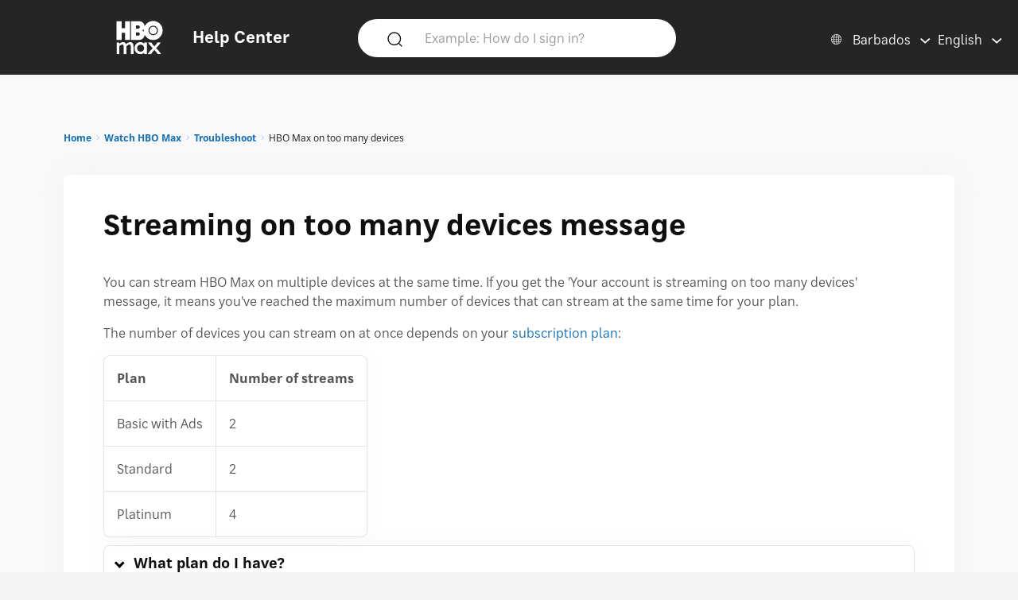

--- FILE ---
content_type: text/html; charset=utf-8
request_url: https://help.hbomax.com/bb-en/Answer/Detail/000002507
body_size: 13023
content:




<!DOCTYPE html>
<html lang="en"
    >
<head>
    <script src="/bundles/Environment?v=-v_hgkolf3WFVkmi-JAaStAMe2eguKR1LtgQv_uZ7LE1"></script>


    <link rel="stylesheet" type="text/css" href="/Styles/Account/Fonts.css" />
    <script type="text/javascript">
        HHURL.config.baseUrl = "https://eus-prod-cc-hbomax-webapp.azurewebsites.net/"
        HHURL.config.countryRoute = "bb-en"
        HHURL.config.cookieDomain = ".eus-prod-cc-hbomax-webapp.azurewebsites.net"
        HHURL.config.selectedCountry = "bb"
        HHURL.config.selectedLanguage = "en"
    </script>
    <!-- Google Tag Manager -->
    <script>
        (function (w, d, s, l, i) {
            w[l] = w[l] || []; w[l].push({
                'gtm.start':
                    new Date().getTime(), event: 'gtm.js'
            }); var f = d.getElementsByTagName(s)[0],
                j = d.createElement(s), dl = l != 'dataLayer' ? '&l=' + l : ''; j.async = true; j.src =
                    'https://www.googletagmanager.com/gtm.js?id=' + i + dl; f.parentNode.insertBefore(j, f);
        })(window, document, 'script', 'dataLayer', 'GTM-52HP4RS');</script>
    <!-- End Google Tag Manager -->
    <!-- OneTrust Cookies Consent Notice start for help.beam.com -->
    <script src="https://cdn.cookielaw.org/scripttemplates/otSDKStub.js" type="text/javascript" charset="UTF-8" data-domain-script="018fe2d4-5c7e-7d31-a64a-91fbd54e468c"></script>
    <script type="text/javascript">
        function OptanonWrapper() {
            //document.getElementById("").textContent = "HELLOOOO";
        }
    </script>
    <!-- OneTrust Cookies Consent Notice end for help.beam.com -->
    <script src="/bundles/jquery?v=yrtgBHzBzBVlRqzNLyzvzTDw3epo5qeXgCkAGYvIIdA1"></script>


    <link href="https://cdnjs.cloudflare.com/ajax/libs/dropzone/5.9.2/min/dropzone.min.css" rel="stylesheet" />
    <script src="https://cdnjs.cloudflare.com/ajax/libs/dropzone/5.9.2/min/dropzone.min.js"></script>


    <meta http-equiv="X-UA-Compatible" content="IE=Edge">
    <meta http-equiv="content-type" content="text/html; charset=utf-8" />
    <meta http-equiv="Content-Style-Type" content="text/css" />
    <meta http-equiv="Content-Script-Type" content="text/javascript" />
    <meta http-equiv="X-UA-Compatible" content="chrome=1" />
    <meta name="viewport" content="width=device-width, initial-scale=1.0, minimum-scale=1.0, maximum-scale=3.0, user-scalable=yes" />
    <link rel="shortcut icon" type="image/x-icon" href="/images/hbo-max-favicon.ico">
    <title>HBO Max | Find out what to do if you&#39;re getting the &#39;Your account is streaming on too many devices&#39; message in HBO Max. </title>
    <script src="/bundles/modernizr?v=inCVuEFe6J4Q07A0AcRsbJic_UE5MwpRMNGcOtk94TE1"></script>


    <script src="/Scripts/js.cookie.js"></script>
    


    <!--My Bundles-->
    <script src="/bundles/baseScripts?v=Og7CG0NEu4Ri_NsXxAoA-FyKakoGvHPSV0ZxQcr7d5I1"></script>

    <script src="/bundles/accountScripts?v=lWeG-_sHGWZBzc8GU3n6RF-KmGcdkRTcdixBn_YiGxA1"></script>

    <link href="/bundles/baseCSS?v=mD3TI8EsqaUQsrzoyaaZtoqcBonmcvw01J06_kSvzas1" rel="stylesheet"/>

    <link href="/bundles/accountCSS?v=nMYuNoj4vrvtceoKB0F-zjgix-CwgTXX57pbI1zDpls1" rel="stylesheet"/>

    <script src="/bundles/UAParser?v=5rQlbkPqG9FubFY54-YxgizLGUHN0wuW0eYuNA1iSKc1"></script>


    

    

    


    <script>
        window.CNX_BASEURL = "https://azureappgw-chatbot-admin.hartehanks.com/api/v1/chatbot";
    </script>



<script src="/bundles/PypeStream?v=W4y14mb6s-vFiptmOhI7rk17YhcjG6D_EoDlz8yeLvE1"></script>

    
    <script src="/bundles/KBUtils?v=pMlrRY_Q3p9xKd2yzsVef1tHaYjo0_8UDW4AejlBcjk1"></script>


    
    <link href="/bundles/KBCSS?v=WVMSvBbItYAT5nHuoO-HFCO8DvhzmkJFuuScQ2OvihY1" rel="stylesheet"/>



    <script type="text/javascript">
        HHTranslate.KBLabelTV = 'TV device';
HHTranslate.KBLabelPhone = 'Phone or tablet';
HHTranslate.KBLabelPC = 'Computer';
HHTranslate.g_Thanks = 'Thank you';

    </script>

        <link rel="canonical" href="https://eus-prod-cc-hbomax-webapp.azurewebsites.net/bb-en/Answer/Detail/000002507" />

</head>
<body class="Site ">
    <!-- Google Tag Manager (noscript) -->
    <noscript>
        <iframe src="https://www.googletagmanager.com/ns.html?id=GTM-52HP4RS"
                height="0" width="0" style="display:none;visibility:hidden"></iframe>
    </noscript>
    <!-- End Google Tag Manager (noscript) -->
    <div class="SiteParent Page">
        <header id="Site-header" class="Site-header AtTop">
    <div class="Header" role="banner">
        <div class="HeaderRow">
            <div class="HeaderTitleBlock">
                <div class="HeaderTitleWrapper">
                    <a href="/bb-en/Home/Index" class="HeaderLink InlineBlock" data-gatType="Link" data-gatSection="Header" data-nav="Light">
                        <img src="/images/icons/NEW_HBO_Max_Logo_Pure_White.svg" class="HeaderLogo InlineBlock" /><div class="InlineBlock"><div class="HeaderTitleLabel">Help Center</div></div>
                    </a>
                </div>
            </div>

            <div class="PageSearchDTWrapper">
                <div class="PageSearchDTBG">
                    <div class="SearchIconBlock" id="PageSearchIconBlock">
                        <img src="/images/icons/search-default.svg" class="SearchIcon" id="PageSearchHeaderIcon" />
                    </div><div class="SearchInputBlock">
<form accept-charset="UTF-8" action="/bb-en/Answer/Results" class="search" id="PageSearchDT" method="post" role="search"><input name="__RequestVerificationToken" type="hidden" value="HctilxT_wa5sxIauyajur1IUG9A3O13bGXnfGJGokjOrxk_0edUTdDpq6vXk69XwiF-g0sspicJGqLB0VW7aZ9QLnoi1iFpk561U6hJWuXk1" />                            <input class="SearchInput" id="PageSearchInput" name="query" type="search" placeholder="Example: How do I sign in?" autocomplete="off" aria-label="Example: How do I sign in?" />
                            <input id="PageSearchSubmit" name="commit" type="submit" value="Search" style="display:none;" data-gatType="Button" data-gatSection="Header" data-gatName="Search">
                            <input id="IsNewSearch" type="hidden" name="IsNewSearch" value="True" />
</form>                    </div>
                    <div id="DynamicSearchResultsDT" class="DisplayNone"><div id="DynamicSearchWrapper" class="DynSearchWrapper">
    <div id="PopularBlock" class="">
        <div class="PageSearchRow2Title">POPULAR RIGHT NOW</div>
        <div>
            <ul class="PageSearchPopList">
                    <li><a href="/bb-en/Answer/Detail/000002515" class="FeaturedLink" data-gatType="Link" data-gatSection="PopularSearches">Subtitles, captions, and audio</a></li>
                    <li><a href="/bb-en/Answer/Detail/000002516" class="FeaturedLink" data-gatType="Link" data-gatSection="PopularSearches">Forgot my HBO Max email or password</a></li>
                    <li><a href="/bb-en/Answer/Detail/000002525" class="FeaturedLink" data-gatType="Link" data-gatSection="PopularSearches">Change your payment method</a></li>
                    <li><a href="/bb-en/Answer/Detail/000002521" class="FeaturedLink" data-gatType="Link" data-gatSection="PopularSearches">Troubleshoot the HBO Max app or HBOMax.com</a></li>
                    <li><a href="/bb-en/Answer/Detail/000002508" class="FeaturedLink" data-gatType="Link" data-gatSection="PopularSearches">Change your email, password, or name</a></li>
            </ul>
        </div>
    </div>
    <div id="DynamicSearchBlock" class=""></div>
</div>

</div>
                </div>
            </div>
            
            
            <div class="HeaderLinkBlock">
                <img src="/images/icons/search-default-fff.svg" class="SearchIcon Mobile" id="PageSearchIcon" />
                <div class="HeaderLinkWrapper Search " id="PageSearchLabel">Search</div>
                <div class="HeaderLanguagePicker">
    <div id="CountryPickerButton" class="PickerButton CountryPicker focusable" tabindex="0">
        <div class="PickerButtonLabel"><img src="/Images/icons/world_fff.svg" alt="Countries" class="RCLIcon" /></div>
        <div class="PickerValue">
            <div class="PickerButtonLabel desktop">Barbados</div> 
            <div class="PickerButtonLabel mobile">BB</div> 
        </div>
    </div>
    <div id="LanguagePickerButton" class="PickerButton LanguagePicker focusable" tabindex="0">
        <div class="PickerValue Lang">
            <div class="PickerButtonLabel desktop">English</div> 
            <div class="PickerButtonLabel mobile">EN</div>  
        </div>
    </div>
<div id="CountryPickerOverlay" class="Overlay DisplayNone">
    <div class="OverlayModal RCLOverlayModal">
        <div class="OverlayHeaderBar">
            <div class="RCLModalTitleWrapper"><div class="RCLModalTitle">Choose your country</div></div>

            <div id="CountryOverlayClose" class="OverlayClose"><img src="/images/icons/close-x.svg" alt="close" /></div>
        </div>
        <div class="RCLModalTopLine">Choose your country</div>
        <div class="OverlayModalBodyWrapper">
            <div class="OverlayModalBody">
                <div>

                    
                            <div class="RCLRegion">Asia Pacific</div>
                            <div class="RCLCountry"><a href="/au-en/Answer/Detail/000002507">Australia</a></div>
                            <div class="RCLCountry"><a href="/bd-en/Answer/Detail/000002507">Bangladesh</a></div>
                            <div class="RCLCountry"><a href="/bn-ms/Answer/Detail/000002507">Brunei</a></div>
                            <div class="RCLCountry"><a href="/kh-en/Answer/Detail/000002507">Cambodia</a></div>
                            <div class="RCLCountry"><a href="/hk-zh/Answer/Detail/000002507">Hong Kong</a></div>
                            <div class="RCLCountry"><a href="/id-id/Answer/Detail/000002507">Indonesia</a></div>
                            <div class="RCLCountry"><a href="/la-en/Answer/Detail/000002507">Laos</a></div>
                            <div class="RCLCountry"><a href="/mo-zh/Answer/Detail/000002507">Macau</a></div>
                            <div class="RCLCountry"><a href="/my-ms/Answer/Detail/000002507">Malaysia</a></div>
                            <div class="RCLCountry"><a href="/mn-en/Answer/Detail/000002507">Mongolia</a></div>
                            <div class="RCLCountry"><a href="/mm-en/Answer/Detail/000002507">Myanmar</a></div>
                            <div class="RCLCountry"><a href="/np-en/Answer/Detail/000002507">Nepal</a></div>
                            <div class="RCLCountry"><a href="/pk-en/Answer/Detail/000002507">Pakistan</a></div>
                            <div class="RCLCountry"><a href="/pw-en/Answer/Detail/000002507">Palau</a></div>
                            <div class="RCLCountry"><a href="/pg-en/Answer/Detail/000002507">Papua New Guinea</a></div>
                            <div class="RCLCountry"><a href="/ph-en/Answer/Detail/000002507">Philippines</a></div>
                            <div class="RCLCountry"><a href="/sg-en/Answer/Detail/000002507">Singapore</a></div>
                            <div class="RCLCountry"><a href="/sb-en/Answer/Detail/000002507">Solomon Islands</a></div>
                            <div class="RCLCountry"><a href="/lk-en/Answer/Detail/000002507">Sri Lanka</a></div>
                            <div class="RCLCountry"><a href="/tw-zh/Answer/Detail/000002507">Taiwan</a></div>
                            <div class="RCLCountry"><a href="/th-th/Answer/Detail/000002507">Thailand</a></div>
                            <div class="RCLCountry"><a href="/tl-en/Answer/Detail/000002507">Timor-Leste</a></div>
                            <div class="RCLRegion">Europe and Central Asia</div>
                            <div class="RCLCountry"><a href="/al-en/Answer/Detail/000002507">Albania</a></div>
                            <div class="RCLCountry"><a href="/am-ru/Answer/Detail/000002507">Armenia</a></div>
                            <div class="RCLCountry"><a href="/at-de/Answer/Detail/000002507">Austria</a></div>
                            <div class="RCLCountry"><a href="/be-en/Answer/Detail/000002507">Belgium</a></div>
                            <div class="RCLCountry"><a href="/ba-sh/Answer/Detail/000002507">Bosnia and Herzegovina</a></div>
                            <div class="RCLCountry"><a href="/bg-bg/Answer/Detail/000002507">Bulgaria</a></div>
                            <div class="RCLCountry"><a href="/hr-hr/Answer/Detail/000002507">Croatia</a></div>
                            <div class="RCLCountry"><a href="/cy-el/Answer/Detail/000002507">Cyprus</a></div>
                            <div class="RCLCountry"><a href="/cz-cs/Answer/Detail/000002507">Czech Republic</a></div>
                            <div class="RCLCountry"><a href="/dk-da/Answer/Detail/000002507">Denmark</a></div>
                            <div class="RCLCountry"><a href="/ee-et/Answer/Detail/000002507">Estonia</a></div>
                            <div class="RCLCountry"><a href="/fi-fi/Answer/Detail/000002507">Finland</a></div>
                            <div class="RCLCountry"><a href="/fr-fr/Answer/Detail/000002507">France</a></div>
                            <div class="RCLCountry"><a href="/ge-en/Answer/Detail/000002507">Georgia</a></div>
                            <div class="RCLCountry"><a href="/de-de/Answer/Detail/000002507">Germany</a></div>
                            <div class="RCLCountry"><a href="/gr-el/Answer/Detail/000002507">Greece</a></div>
                            <div class="RCLCountry"><a href="/hu-hu/Answer/Detail/000002507">Hungary</a></div>
                            <div class="RCLCountry"><a href="/is-en/Answer/Detail/000002507">Iceland</a></div>
                            <div class="RCLCountry"><a href="/it-it/Answer/Detail/000002507">Italy</a></div>
                            <div class="RCLCountry"><a href="/kz-ru/Answer/Detail/000002507">Kazakhstan</a></div>
                            <div class="RCLCountry"><a href="/kg-ru/Answer/Detail/000002507">Kyrgyzstan</a></div>
                            <div class="RCLCountry"><a href="/lv-lv/Answer/Detail/000002507">Latvia</a></div>
                            <div class="RCLCountry"><a href="/li-de/Answer/Detail/000002507">Liechtenstein</a></div>
                            <div class="RCLCountry"><a href="/lt-lt/Answer/Detail/000002507">Lithuania</a></div>
                            <div class="RCLCountry"><a href="/lu-fr/Answer/Detail/000002507">Luxembourg</a></div>
                            <div class="RCLCountry"><a href="/mt-en/Answer/Detail/000002507">Malta</a></div>
                            <div class="RCLCountry"><a href="/me-sh/Answer/Detail/000002507">Montenegro</a></div>
                            <div class="RCLCountry"><a href="/nl-nl/Answer/Detail/000002507">Netherlands</a></div>
                            <div class="RCLCountry"><a href="/mk-mk/Answer/Detail/000002507">North Macedonia</a></div>
                            <div class="RCLCountry"><a href="/no-no/Answer/Detail/000002507">Norway</a></div>
                            <div class="RCLCountry"><a href="/pt-pt/Answer/Detail/000002507">Portugal</a></div>
                            <div class="RCLCountry"><a href="/ro-ro/Answer/Detail/000002507">Romania</a></div>
                            <div class="RCLCountry"><a href="/rs-sh/Answer/Detail/000002507">Serbia</a></div>
                            <div class="RCLCountry"><a href="/sk-sk/Answer/Detail/000002507">Slovakia</a></div>
                            <div class="RCLCountry"><a href="/si-sl/Answer/Detail/000002507">Slovenia</a></div>
                            <div class="RCLCountry"><a href="/es-es/Answer/Detail/000002507">Spain</a></div>
                            <div class="RCLCountry"><a href="/se-sv/Answer/Detail/000002507">Sweden</a></div>
                            <div class="RCLCountry"><a href="/ch-de/Answer/Detail/000002507">Switzerland</a></div>
                            <div class="RCLCountry"><a href="/tj-ru/Answer/Detail/000002507">Tajikistan</a></div>
                            <div class="RCLCountry"><a href="/tr-tr/Answer/Detail/000002507">T&#252;rkiye</a></div>
                            <div class="RCLCountry"><a href="/ua-uk/Answer/Detail/000002507">Ukraine</a></div>
                            <div class="RCLRegion">Latin America and The Caribbean</div>
                            <div class="RCLCountry"><a href="/ai-en/Answer/Detail/000002507">Anguilla</a></div>
                            <div class="RCLCountry"><a href="/ag-en/Answer/Detail/000002507">Antigua and Barbuda</a></div>
                            <div class="RCLCountry"><a href="/ar-es/Answer/Detail/000002507">Argentina</a></div>
                            <div class="RCLCountry"><a href="/aw-en/Answer/Detail/000002507">Aruba</a></div>
                            <div class="RCLCountry"><a href="/bs-en/Answer/Detail/000002507">Bahamas</a></div>
                            <div class="RCLCountry"><a href="/bb-en/Answer/Detail/000002507">Barbados</a></div>
                            <div class="RCLCountry"><a href="/bz-en/Answer/Detail/000002507">Belize</a></div>
                            <div class="RCLCountry"><a href="/bo-es/Answer/Detail/000002507">Bolivia</a></div>
                            <div class="RCLCountry"><a href="/br-pt/Answer/Detail/000002507">Brazil</a></div>
                            <div class="RCLCountry"><a href="/vg-en/Answer/Detail/000002507">British Virgin Islands</a></div>
                            <div class="RCLCountry"><a href="/ky-en/Answer/Detail/000002507">Cayman Islands</a></div>
                            <div class="RCLCountry"><a href="/cl-es/Answer/Detail/000002507">Chile</a></div>
                            <div class="RCLCountry"><a href="/co-es/Answer/Detail/000002507">Colombia</a></div>
                            <div class="RCLCountry"><a href="/cr-es/Answer/Detail/000002507">Costa Rica</a></div>
                            <div class="RCLCountry"><a href="/cw-en/Answer/Detail/000002507">Curacao</a></div>
                            <div class="RCLCountry"><a href="/dm-en/Answer/Detail/000002507">Dominica</a></div>
                            <div class="RCLCountry"><a href="/do-en/Answer/Detail/000002507">Dominican Republic</a></div>
                            <div class="RCLCountry"><a href="/ec-es/Answer/Detail/000002507">Ecuador</a></div>
                            <div class="RCLCountry"><a href="/sv-es/Answer/Detail/000002507">El Salvador</a></div>
                            <div class="RCLCountry"><a href="/gd-en/Answer/Detail/000002507">Grenada</a></div>
                            <div class="RCLCountry"><a href="/gt-es/Answer/Detail/000002507">Guatemala</a></div>
                            <div class="RCLCountry"><a href="/gy-en/Answer/Detail/000002507">Guyana</a></div>
                            <div class="RCLCountry"><a href="/ht-en/Answer/Detail/000002507">Haiti</a></div>
                            <div class="RCLCountry"><a href="/hn-es/Answer/Detail/000002507">Honduras</a></div>
                            <div class="RCLCountry"><a href="/jm-en/Answer/Detail/000002507">Jamaica</a></div>
                            <div class="RCLCountry"><a href="/mx-es/Answer/Detail/000002507">Mexico</a></div>
                            <div class="RCLCountry"><a href="/ms-en/Answer/Detail/000002507">Montserrat</a></div>
                            <div class="RCLCountry"><a href="/ni-es/Answer/Detail/000002507">Nicaragua</a></div>
                            <div class="RCLCountry"><a href="/pa-es/Answer/Detail/000002507">Panama</a></div>
                            <div class="RCLCountry"><a href="/py-es/Answer/Detail/000002507">Paraguay</a></div>
                            <div class="RCLCountry"><a href="/pe-es/Answer/Detail/000002507">Peru</a></div>
                            <div class="RCLCountry"><a href="/kn-en/Answer/Detail/000002507">Saint Kitts and Nevis</a></div>
                            <div class="RCLCountry"><a href="/lc-en/Answer/Detail/000002507">Saint Lucia</a></div>
                            <div class="RCLCountry"><a href="/vc-en/Answer/Detail/000002507">Saint Vincent and the Grenadines</a></div>
                            <div class="RCLCountry"><a href="/sr-en/Answer/Detail/000002507">Suriname</a></div>
                            <div class="RCLCountry"><a href="/tt-en/Answer/Detail/000002507">Trinidad and Tobago</a></div>
                            <div class="RCLCountry"><a href="/tc-en/Answer/Detail/000002507">Turks and Caicos Islands</a></div>
                            <div class="RCLCountry"><a href="/uy-es/Answer/Detail/000002507">Uruguay</a></div>
                            <div class="RCLCountry"><a href="/ve-es/Answer/Detail/000002507">Venezuela</a></div>
                            <div class="RCLRegion">Middle East</div>
                            <div class="RCLCountry"><a href="/il-he/Answer/Detail/000002507">Israel</a></div>
                            <div class="RCLRegion">USA</div>
                            <div class="RCLCountry"><a href="/us-en/Answer/Detail/000002507">United States</a></div>
                </div>
            </div>
        </div>
    </div>
</div>


<div id="LanguagePickerOverlay" class="DisplayNone LanguagePickerOverlay">
    <div id="LangList" class="LPOLanguageList">
            <div class="LPOLanguageChoice Selected"><a href="/bb-en/Answer/Detail/000002507">English</a></div>
    </div>
</div></div>
            </div>
            
        </div>
    </div>
    <div id="PageSearchOverlay" class="DisplayNone">
        <div>
            <div class="PageSearchRow">
                <img src="/images/icons/search-default.svg" class="SearchIcon Active" id="PageSearchIconO" />
<form accept-charset="UTF-8" action="/bb-en/Answer/Results" class="search" id="PageSearchMobile" method="post" role="search"><input name="__RequestVerificationToken" type="hidden" value="WqTSWLmrFQzrNLYnUhofuk7EMgEhbHaXFp88iDl4a2hbOaCZ6yPQmIl5LKgoP_2XEUC32ADdMeO29OuiG_V8mEfmiTe9a0ub2SFYbZ-5CfQ1" />                    <input id="PageSearchInputO" type="search" name="query" placeholder="Example: How do I sign in?" autocomplete="off" tabindex="1"/>
                    <input id="PageSearchSubmitO" name="commit" type="submit" value="Search" style="display:none;" data-gatType="Button" data-gatSection="Header" data-gatName="Search">
                    <input id="IsNewSearchO" type="hidden" name="IsNewSearch" value="True" />
</form>                <img src="/images/icons/close-x.svg" class="PageSearchClose" id="PageSearchClose" />
            </div>
            <div id="DynamicSearchResults" class="PageSearchRow2" tabindex="100">
                
            </div>
        </div>
    </div>
    <div id="ScrollToTop"><img src="/images/icons/back-to-top-v2.svg" /></div>
</header>
<script type="text/javascript">
    $(document).ready(function () {
        MonitorSearch("PageSearchInputO", "DynamicSearchBlock", "/bb-en/Answer/AnswerSearch");
        MonitorSearch("PageSearchInput", "DynamicSearchBlock", "/bb-en/Answer/AnswerSearch");
        $(window).resize(function () {
            _placeSearch();
        });
        _placeSearch();
        $("#PageSearchInput").focusin(function () {
            $("#DynamicSearchResultsDT").removeClass("DisplayNone");
        });
        $("#PageSearchIcon,#PageSearchLabel").click(function () {
            $("#PageSearchOverlay").removeClass("DisplayNone");
        });
        $("#PageSearchClose").click(function () {
            $("#PageSearchOverlay").addClass("DisplayNone");
        });

        $('#PageSearchIconBlock').click(function () {
            _doSearch();
        });
        $('#PageSearchIconO').click(function () {
            _doSearchO();
        });
        $('#PageSearchInput, #PageSearchInputO').keypress(function (e) {
            if (e.which == 13) {
                if ($("#PageSearchOverlay").hasClass("DisplayNone")) {
                    _doSearch();
                }
                else {
                    _doSearchO();
                }
                return false;
            }
        });
    });
    function _doSearch() {
        if ($("#PageSearchInput").val().trim().length > 0) {
            $('#PageSearchSubmit').click();
        }
    }
    function _doSearchO() {
        if ($("#PageSearchInputO").val().trim().length > 0) {
            $('#PageSearchSubmitO').click();
        }
    }
    function _placeSearch() {
        if (_isTabletWidth()) {
            $('#DynamicSearchWrapper').appendTo('#DynamicSearchResults');
        }
        else {
            $("#PageSearchOverlay").addClass("DisplayNone");
            $('#DynamicSearchWrapper').appendTo('#DynamicSearchResultsDT');
        }
    }
</script>

        <div class="HeaderSpacer"></div>
        
        <main class="Site-content Site-content--full">
            

<section class="AnswerPageFrame">
    <section class="CategoryContent Answer">
        <div class="AnswerFrame">
            <div class="CategoryBreadcrumbs">

    <div id="CategoryBreadCrumbs" class="NavTreeBreadCrumbs">
        <div id="BreadCrumbDiv">
            <ol class="breadcrumbs" data-section="breadcrumbs">
                <ul class='BreadcrumbList'><li><a href='/bb-en/' data-gatType='Link' data-gatSection='Breadcrumb'>Home</a></li><li><a href='/bb-en/Category/Detail/Watch_Max'>Watch HBO Max</a></li><li><a href='/bb-en/Category/Detail/Troubleshoot3'>Troubleshoot</a></li><li>HBO Max on too many devices</li></ul>
            </ol>
        </div>
    </div>
</div>
            <div class="AnswerBlock">
                <div class="AnswerContainer">
                    <div class="Column1">
                        <section id="AnswerBody" class="Answer">
                            <article class="">
                                <div class="KBTitle"><h1>Streaming on too many devices message</h1></div>
                                <p>You can stream HBO Max on multiple devices at the same time. If you get the 'Your account is streaming on too many devices' message, it means you've reached the maximum number of devices that can stream at the same time for your plan. </p>

<p>The number of devices you can stream on at once depends on your <a href="/Answer/Detail/000002547">subscription plan</a>: </p>

<table>
	<tr>
		<th><strong>Plan</strong></th>
		<th><strong>Number of streams</strong></th>
	</tr>
	<tr>
		<td>Basic with Ads</td>
		<td>2</td>
	</tr>
		<tr>
		<td>Standard</td>
		<td>2</td>
	</tr>
		<tr>
		<td>Platinum</td>
		<td>4</td>
	</tr>
</table>

<div> </div>

<section class="collapsible">
 <div class="collapsibletitle">What plan do I have?</div>
 <div class="collapsiblebody">
    
 <p>Here's how to find your subscription plan:</p>

<ol>
	<li>In HBO Max, do one of the following:
		<ul class="bullet">
			<li><strong>Phone, tablet, or computer</strong>: Choose your profile and then <strong>Subscription</strong>.</li>
			<li><strong>TV device</strong>: Choose the Settings icon <img src='https://hbomaxmedia.blob.core.windows.net/images/beam in-line images/settings.svg' alt='cog (lower left)'> and then <strong>Subscription</strong>.<br>
			(Only <a href="/Answer/Detail/000002539">Adult profiles</a> can manage devices.)</li>
		</ul>
	</li>
	<li>Find your current plan. <a href="/Answer/Detail/000002547">Explore HBO Max plans</a>.</li>
</ol>

 </div>
</section>

<p>To start streaming on another device, ask someone in your household to stop streaming HBO Max. (After they stop streaming, you may need to wait a few minutes before you can start streaming on your device.) </p>

<p>For a list of devices signed in to your account:</p>  

<ol>
    <li><a href="/Answer/Detail/000002551#phone">Sign in</a> to HBO Max on your phone, tablet, or computer. <a href="/Answer/Detail/000002552#phone">Can't sign in?</a></li>
   	<li>Choose your profile, then <strong>Account</strong> and <strong>Devices</strong>.<br>
	(Only <a href="/Answer/Detail/000002539">Adult profiles</a> can manage devices.)</li>
	<li>Review the list of devices signed in to your account including the profile name, sign-in date, and country.</li>
	<li>To sign your account out of a device, choose the X beside a device.</li>
</ol>

<p>For more info about managing devices using your account, go to <a href="/Answer/Detail/000002502">Manage your devices</a>.</p>

	<section class="shade" data-kbtemplate="important">
    	<div class="InfoTitle">Unfamiliar device?</div>
    	<div class="InfoBody">If you don't recognize a device, go to <a href="/Answer/Detail/000002503">Stop unwanted use of your account</a>.</div>
	</section>
                            </article>
                        </section>
                    </div>
                    <div class="Column2">
                        <section class="RelatedArticles ">
    <div class="CategoryRelatedTitle Answer">RELATED ARTICLES</div>
    <ul class="RA">
        <li class="CategorySectionAnswer"><a href="/bb-en/Answer/Detail/000002595" data-gatType="Link" data-gatSection="RelatedAnswer">Device setup error</a></li>
        <li class="CategorySectionAnswer"><a href="/bb-en/Answer/Detail/000002548" data-gatType="Link" data-gatSection="RelatedAnswer">HBO Max error code</a></li>
        <li class="CategorySectionAnswer"><a href="/bb-en/Answer/Detail/000002520" data-gatType="Link" data-gatSection="RelatedAnswer">Ads on HBO Max</a></li>
        <li class="CategorySectionAnswer"><a href="/bb-en/Answer/Detail/000002518" data-gatType="Link" data-gatSection="RelatedAnswer">HBO Max availability</a></li>
        <li class="CategorySectionAnswer"><a href="/bb-en/Answer/Detail/000002539" data-gatType="Link" data-gatSection="RelatedAnswer">All about HBO Max profiles</a></li>
    </ul>
</section>
                    </div>
                </div>
                <section class="AnswerFormSection">
                    <hr class="Answer Desktop" />
                    <section class="feedback">

    <div>
        <div class="AnsFeedbackRow">
            <div>
                <span class="helpful-label">Did this help?</span>
                <div class="feedback-btns">

                    <button id="FeedbackButtonYes" class="helpful yes" data-gatType="Button" data-gatSection="AnswerFeedback" data-gatName="Yes" aria-label="Did this help? yes"><span>Yes</span></button>
                    <button id="FeedbackButtonNo" class="helpful no Invert" data-gatType="Button" data-gatSection="AnswerFeedback" data-gatName="No" aria-label="Did this help? no"><span>No</span></button>
                </div>
            </div>
            <div class="AnswerFeedbackForm">
<form action="/bb-en/Answer/AnswerFeedbackSubmit?Length=6" class="feedback-form invalid DisplayNone" data-ajax="true" data-ajax-method="Post" data-ajax-mode="replace" data-ajax-success="FeedbackThankYou" data-ajax-update="#nothing" id="AnswerFeedbackForm" method="post" role="alert"><input name="__RequestVerificationToken" type="hidden" value="xxtZBUQw5ALZtPz6bKqWqYsFnxup-OprLBJ2d5j9GnUKIDxnDQQb6bp1Tc2GzlRHZHsE4_MiU_7h_rav6Kdeofjtlc1oOKJDQPiCSVg0eBc1" />                    <div class="fbchoice">
                        <input class="radio" id="fb1" name="NoChoices" type="radio" value="Article was confusing" />
                        <label for="fb1">Article was confusing</label>
                    </div>
                    <div class="fbchoice">
                        <input class="radio" id="fb2" name="NoChoices" type="radio" value="Didn&#39;t solve my problem" />
                        <label for="fb2">Didn&#39;t solve my problem</label>
                    </div>
                    <div class="fbchoice">
                        <input class="radio" id="fb3" name="NoChoices" type="radio" value="Article was hard to find" />
                        <label for="fb3">Article was hard to find</label>
                    </div>
<span class="field-validation-valid text-danger" data-valmsg-for="NoChoices" data-valmsg-replace="true"></span>                    <div id="FeedbackNoComment" class="AFCommentLabel">Let us know</div>
<textarea Name="OtherComment" aria-labelledby="FeedbackNoComment" class="details " cols="20" id="OtherComment" name="OtherComment" placeholder="How can we improve this article?" rows="2">
</textarea><span class="field-validation-valid text-danger" data-valmsg-for="OtherComment" data-valmsg-replace="true"></span><input id="AnswerID" name="AnswerID" type="hidden" value="000002507" /><input id="ButtonType" name="ButtonType" type="hidden" value="" />                    <input type="hidden" name="AnswerFeedbackID" value="" />
                    <button id="FeedbackButtonSubmit" value="Submit" class="submit" data-gatType="Button" data-gatSection="AnswerFeedback" data-gatName="SubmitNo">Submit</button>
</form>                <form action="/bb-en/Answer/AnswerFeedbackSubmit?Length=6" class="feedback-form invalid DisplayNone" data-ajax="true" data-ajax-method="Post" data-ajax-mode="replace" data-ajax-success="FeedbackThankYou" data-ajax-update="#nothing" id="AnswerFeedbackFormYes" method="post" role="alert"><input name="__RequestVerificationToken" type="hidden" value="Qh6oME7pwSW9Sv3IEQPbfM-B-sgPChrqHK1rEVPJ1vkTdqdCFfXcXsCjSxYPs0Uqo2-i_tGBMBo00QnGEfLrs55YSXn_XXw1c7GHaEqYAQo1" />                    <div class="fbchoice">
                        <span><b>Thanks for your feedback!</b></span>
                        <div id="FeedbackYesComment" class="AFCommentLabel">Let us know</div>
                        <textarea Name="OtherCommentYes" aria-labelledby="FeedbackYesComment" class="details Yes" cols="20" id="OtherCommentYes" name="OtherCommentYes" placeholder="What did you find helpful?" rows="2">
</textarea>
                    </div>
<input id="AnswerIDYes" name="AnswerIDYes" type="hidden" value="000002507" /><input id="ButtonTypeYes" name="ButtonTypeYes" type="hidden" value="" />                    <input type="hidden" name="AnswerFeedbackID" value="" />
                    <button id="FeedbackButtonSubmitYes" value="Submit" class="submit" data-gatType="Button" data-gatSection="AnswerFeedback" data-gatName="SubmitYes">Submit</button>
</form>                <input id="ThankYouLabel" name="ThankYouLabel" type="hidden" value="Thanks for your feedback!" />
                <input id="StillNeedHelpLabel" name="StillNeedHelpLabel" type="hidden" value="Still need help?" />
                <input id="ContactUsLabel" name="ContactUsLabel" type="hidden" value="Contact us" />
                <input id="ContactUsLink" name="ContactUsLink" type="hidden" value="/bb-en/ContactUs/Index" />
            </div>
        </div><div class="AnsFeedbackRow Social">
            <section class="share Desktop">
    <div class="share-label">Share this article</div>
    <a href="//twitter.com/intent/tweet?url=https://eus-prod-cc-hbomax-webapp.azurewebsites.net/bb-en/Answer/Detail/000002507&amp;text=Find+out+what+to+do+if+you%27re+getting+the+%27Your+account+is+streaming+on+too+many+devices%27+message+in+HBO+Max.&amp;hashtags=Max" target="_blank" title="Tweet this" class="twitter-btn" data-social="twitter" data-gatType="Button" data-gatSection="Social" data-gatName="TwitterPost"><img src="/images/icons/X_black.svg" class="TwitterShareIcon" /></a>
    
    <a href="//facebook.com/sharer.php?u=https://eus-prod-cc-hbomax-webapp.azurewebsites.net/bb-en/Answer/Detail/000002507" target="_blank" title="Post to Facebook" class="facebook-btn" data-social="facebook" data-gatType="Button" data-gatSection="Social" data-gatName="FacebookPost"><img src="/images/icons/facebook_white.svg" class="FacebookFooterIcon" /></a>
    
</section>

        </div>
    </div>
</section>
<script>
    $(document).ready(function () {
        $("#AnswerFeedbackForm").validate();

        $("#FeedbackButtonYes").click(function () {
            $("#ButtonTypeYes").val("yes");
            $("#AnswerFeedbackForm").addClass("DisplayNone");
            $("#AnswerFeedbackFormYes").removeClass("DisplayNone");
            $("#FeedbackButtonYes").addClass("selected");
            $("#FeedbackButtonNo").removeClass("selected");
            var feedbackId = $('#AnswerFeedbackFormYes input[name=AnswerFeedbackID]').val();
            var answerFbOption = {
                AnswerFeedbackID: feedbackId,
                ButtonType: 'YES',
                AnswerIdYes: '000002507'
            };
            $.ajax({
                url: '/bb-en/Answer/AnswerFeedbackOption',
                type: 'POST',
                data: JSON.stringify(answerFbOption),
                contentType: 'application/json; charset=utf-8',
                success: function (result) {
                    $('input[name=AnswerFeedbackID]').val(result);
                },
            });
        });
        $("#FeedbackButtonNo").click(function () {
            $("#ButtonType").val("no");
            $("#AnswerFeedbackFormYes").addClass("DisplayNone");
            $("#AnswerFeedbackForm").removeClass("DisplayNone");
            $("#FeedbackButtonNo").addClass("selected");
            $("#FeedbackButtonYes").removeClass("selected");
            var feedbackId = $('#AnswerFeedbackForm input[name=AnswerFeedbackID]').val();
            var answerFbOption = {
                AnswerFeedbackID: feedbackId,
                ButtonType: 'NO',
                AnswerId: '000002507'
            };
            $.ajax({
                url: '/bb-en/Answer/AnswerFeedbackOption',
                type: 'POST',
                data: JSON.stringify(answerFbOption),
                contentType: 'application/json; charset=utf-8',
                success: function (result) {
                    $('input[name=AnswerFeedbackID]').val(result);
                },
            });
        });
    });


    $("input[name='NoChoices']").change(function () {
        if ($(this).val() == 'Other') {
            $("#OtherComment").rules("add", {
                required: true,
                messages: {
                    required: "Comment is required for Other option."
                }
            });
        } else {
            $("#OtherComment").rules("remove", "required");
        }
    });

    function FeedbackThankYou() {
        var form = document.querySelector('#AnswerFeedbackForm');
        var formYes = document.querySelector('#AnswerFeedbackFormYes');
        var AnsFeedbackRow = document.querySelector('.AnsFeedbackRow');
        var feedbackbtns = document.querySelector('.feedback-btns');
        var ThankYouLabel = document.querySelector('#ThankYouLabel').value;
        var StillNeedHelpLabel = document.querySelector("#StillNeedHelpLabel").value;
        var ContactUsLabel = document.querySelector("#ContactUsLabel").value;
        var ContactUsLink = document.querySelector("#ContactUsLink").value;

        form.style.display = 'none';
        formYes.style.display = 'none';
        feedbackbtns.innerHTML = '';

        AnsFeedbackRow.innerHTML += '<div class="ThankYouLabel">' + ThankYouLabel + '</div>';


        // Check if Pypestream is down
        var isPypestreamDown = 0;
        var contactUsHref = isPypestreamDown ? '/bb-en/ContactUs/Topic' : 'javascript:void(0);';

        // Generate the HTML with the conditional ContactUsLink
        //AnsFeedbackRow.innerHTML += '<div class="ThankYouLabel">' + ThankYouLabel + '</div> <div class="ContactUsLabel">' + StillNeedHelpLabel + ' <a class="ContactUsLink" href="javascript:void(0);" onclick="var currentUrl = window.location.href; var separator = currentUrl.includes(\'?\') ? \'&amp;\' : \'?\'; var newUrl = currentUrl + separator + \'link_clicked=contact\'; history.replaceState(null, null, newUrl); location.reload();">' + ContactUsLabel + '</a>.</div>';
        AnsFeedbackRow.innerHTML += '<div class="ContactUsLabel">' + StillNeedHelpLabel + ' <a class="ContactUsLink" href="' + contactUsHref + '" onclick="var currentUrl = window.location.href; var separator = currentUrl.includes(\'?\') ? \'&amp;\' : \'?\'; var newUrl = currentUrl + separator + \'link_clicked=contact\'; history.replaceState(null, null, newUrl); location.reload();">' + ContactUsLabel + '</a>.</div>';

    }
</script>






                    <hr class="Answer Mobile" />
                </section>
            </div>
            <section class="RelatedArticles Bottom">
    <div class="CategoryRelatedTitle Answer">RELATED ARTICLES</div>
    <ul class="RA">
        <li class="CategorySectionAnswer"><a href="/bb-en/Answer/Detail/000002595" data-gatType="Link" data-gatSection="RelatedAnswer">Device setup error</a></li>
        <li class="CategorySectionAnswer"><a href="/bb-en/Answer/Detail/000002548" data-gatType="Link" data-gatSection="RelatedAnswer">HBO Max error code</a></li>
        <li class="CategorySectionAnswer"><a href="/bb-en/Answer/Detail/000002520" data-gatType="Link" data-gatSection="RelatedAnswer">Ads on HBO Max</a></li>
        <li class="CategorySectionAnswer"><a href="/bb-en/Answer/Detail/000002518" data-gatType="Link" data-gatSection="RelatedAnswer">HBO Max availability</a></li>
        <li class="CategorySectionAnswer"><a href="/bb-en/Answer/Detail/000002539" data-gatType="Link" data-gatSection="RelatedAnswer">All about HBO Max profiles</a></li>
    </ul>
</section>
            <section class="AnswerFormSection">
                <hr class="Answer Mobile" />
                <section class="share Mobile">
    <div class="share-label">Share this article</div>
    <a href="//twitter.com/intent/tweet?url=https://eus-prod-cc-hbomax-webapp.azurewebsites.net/bb-en/Answer/Detail/000002507&amp;text=Find+out+what+to+do+if+you%27re+getting+the+%27Your+account+is+streaming+on+too+many+devices%27+message+in+HBO+Max.&amp;hashtags=Max" target="_blank" title="Tweet this" class="twitter-btn" data-social="twitter" data-gatType="Button" data-gatSection="Social" data-gatName="TwitterPost"><img src="/images/icons/X_black.svg" class="TwitterShareIcon" /></a>
    
    <a href="//facebook.com/sharer.php?u=https://eus-prod-cc-hbomax-webapp.azurewebsites.net/bb-en/Answer/Detail/000002507" target="_blank" title="Post to Facebook" class="facebook-btn" data-social="facebook" data-gatType="Button" data-gatSection="Social" data-gatName="FacebookPost"><img src="/images/icons/facebook_white.svg" class="FacebookFooterIcon" /></a>
    
</section>

            </section>
        </div>
    </section>
</section>


        </main>
        



<footer class="Site-footer">
    <div class="Footer">
        <div class="FooterLinksRow">
            <div class="FooterLinks">
                
                <div class="FooterLink"><a href="/bb-en/Feedback/index" target="_self" data-gatType="Link" data-gatSection="Footer" data-nav="Light">Give Feedback</a></div>
                <div class="FooterLink"><a href="http://www.hbomax.com/privacy" target="_blank" data-gatType="Link" data-gatSection="Footer" data-nav="Light">Privacy Policy</a></div>
                <div class="FooterLink"><a href="http://www.hbomax.com/terms-of-use" target="_blank" data-gatType="Link" data-gatSection="Footer" data-nav="Light">Terms of Use</a></div>
                
                <div class="FooterLink"><a class="ot-sdk-show-settings cookieLink" data-gatType="Link" data-gatSection="Footer" data-nav="Light" tabindex="0">Cookie Setting</a></div>
            </div>
            

        </div>



            <div class="ContactFloat"><button id="LaunchChat" type="submit" data-gatType="Button" data-gatSection="ChatFloat" data-gatName="Launch" class="ContactFloatButton DisplayNone">Contact us</button></div>

        <hr class="FooterHR" />
        <div class="CopyrightRow">
                <div class="FooterSocialLink"><span class="FollowUs">Follow us</span><a id="XLink" href="https://x.com/HboMaxCASupport" target="_blank" data-gatType="Link" data-gatSection="Footer" data-gatName="Twitter" data-nav="Light" class="FollowLink"><img src="/images/icons/twitter-logo.svg" class="TwitterFooterIcon" alt="Twitter icon" /></a></div>



                <div class="CR">&copy; 2026 WarnerMedia Direct, LLC. All Rights Reserved. HBO Max is used under license.</div>
        </div>
    </div>
</footer>
<input data-val="true" data-val-required="The IsPypestreamDown field is required." id="IsPypestreamDown" name="IsPypestreamDown" type="hidden" value="False" />
<input id="Country" name="Country" type="hidden" value="bb" />
<input id="Language" name="Language" type="hidden" value="en" />
<input id="PypeStreamAppID" name="PypeStreamAppID" type="hidden" value="cbcac780-1c5d-43e6-b7da-2c0789dfe2da" />


<script src="https://ajax.googleapis.com/ajax/libs/jquery/3.5.1/jquery.min.js"></script>
<script type="text/javascript">
    $(document).ready(function () {
        $("#XLink").click(function (event) {
            //event.preventDefault();
            $.ajax({
                url: '/bb-en/Footer/SaveTwitterData',
                type: 'POST',
                success: function (response) {
                    if (response.success) {
                        console.log("Data saved successfully");
                    } else {
                        console.log("Error saving data");
                    }
                },
                error: function (xhr, status, error) {
                    console.log("Error: " + error);
                }
            });
        });
        // Ensure the tabindex attribute is set correctly for all focusable divs
        $('.focusable').attr('tabindex', '0');
    });
</script>

    <script type="text/javascript">
                    $(document).ready(function () {
                        var url = '/bb-en/ContactUs/index';
                        if ($("#IsPypestreamDown").val() == 'True') {
                            $("#LaunchChat").removeClass("DisplayNone");
                            $("#LaunchChat").click(function (e) {
                                //window.location.href = HHURL.config.baseUrl + "ContactUs/Topic/Sign_Up_Get_Started";
                                window.location.href = url;
                            });
                        }
                        else {
                            _launchPypestream($("#Country").val(), $("#Language").val(), $("#PypeStreamAppID").val())
                        }

                        //loadChatbotConfigurationFromService();
                    });

    </script>


    </div>
    <div id="CategoryMenuOverlay" class="Overlay DisplayNone"></div>

</body>
</html>


    <script src="/bundles/jqueryval?v=CirBk6gt---RuREFSZWvycyw3LK2Dl4i2Vc8YNoM3tU1"></script>




<script>
    (function autoOpenChatWhenCnxReady() {
        var params = new URLSearchParams(window.location.search);
        if (!params.has('link_clicked')) return;

        var btn = document.getElementById('launch-chat');
        if (!btn) return;

        if (window.__CNX_AUTO_OPEN_DONE__) return;
        window.__CNX_AUTO_OPEN_DONE__ = true;

        window.addEventListener('cnx:ready', function () {
            setTimeout(function () {
                try {
                    var c = document.getElementById('chatbotContainer');
                    var alreadyShown = c && (c.childElementCount > 0 || getComputedStyle(c).display !== 'none');
                    if (!alreadyShown) btn.click();
                } catch (_) { }
            }, 100);
        }, { once: true });
    })();
</script>

--- FILE ---
content_type: text/javascript; charset=utf-8
request_url: https://help.hbomax.com/bundles/PypeStream?v=W4y14mb6s-vFiptmOhI7rk17YhcjG6D_EoDlz8yeLvE1
body_size: 685
content:
function _launchPypestream(n,t,i){var u,r,f,e;t=="no"?t="nb":t=="sh"&&(t="srLtn");console.debug("_launchPypestream country = "+n);console.debug("_launchPypestream language = "+t);console.debug("_launchPypestream appid = "+i);u=[{attribute:"country",label:"country",value:n,visible:"wpm"},{attribute:"language",label:"language",value:t,visible:"wpm"}];window.pypestreamConfig={APP_ID:i,passthrough:u,language:t};r=document.createElement("script");r.type="text/javascript";r.src="https://web.pypestream.com/launcher.js?ts="+Date.now();r.async=!0;document.body.appendChild(r);f=window.location.search;e=new URLSearchParams(f);e.has("link_clicked")&&setTimeout(function(){document.querySelector("#pypestream-wrapper").click()},2e3)}

--- FILE ---
content_type: image/svg+xml
request_url: https://help.hbomax.com/images/icons/caret-bc.svg
body_size: 330
content:
<svg width="7" height="8" viewBox="0 0 7 8" fill="none" xmlns="http://www.w3.org/2000/svg">
<path d="M2.82843 6.94976L5.65685 4.12134L2.82843 1.29291" stroke="#ADBEFE"/>
</svg>


--- FILE ---
content_type: image/svg+xml
request_url: https://help.hbomax.com/images/icons/close-x.svg
body_size: 847
content:
<svg width="27" height="27" viewBox="0 0 27 27" fill="none" xmlns="http://www.w3.org/2000/svg">
<path fill-rule="evenodd" clip-rule="evenodd" d="M8.02257 6.60332C7.72973 6.31037 7.25495 6.31037 6.96211 6.60332C6.66927 6.89627 6.66927 7.37123 6.96211 7.66418L12.4424 13.1466L6.60876 18.9825C6.31592 19.2754 6.31592 19.7504 6.60876 20.0433C6.90159 20.3363 7.37638 20.3363 7.66921 20.0433L13.5029 14.2074L19.3341 20.0409C19.627 20.3339 20.1017 20.3339 20.3946 20.0409C20.6874 19.748 20.6874 19.273 20.3946 18.98L14.5633 13.1466L20.0412 7.6666C20.3341 7.37366 20.3341 6.89869 20.0412 6.60574C19.7484 6.31279 19.2736 6.31279 18.9808 6.60574L13.5029 12.0857L8.02257 6.60332Z" fill="#0F0F0F"/>
</svg>


--- FILE ---
content_type: image/svg+xml
request_url: https://help.hbomax.com/images/icons/search-default-fff.svg
body_size: 685
content:
<svg width="20" height="20" viewBox="0 0 20 20" fill="none" xmlns="http://www.w3.org/2000/svg">
<path d="M18.0004 18.0001L14.6984 14.6326" stroke="white" stroke-width="1.3" stroke-linecap="round"/>
<path d="M8.75568 1.00006C4.45513 1.02244 0.984955 4.50634 0.999926 8.78648C1.0149 13.0666 4.50936 16.5264 8.80996 16.519C13.1106 16.5116 16.5929 13.0397 16.593 8.75958C16.5903 6.69541 15.7624 4.71715 14.2921 3.26137C12.8217 1.8056 10.8297 0.991974 8.75568 1.00006" stroke="white" stroke-width="1.3" stroke-linecap="round"/>
</svg>
